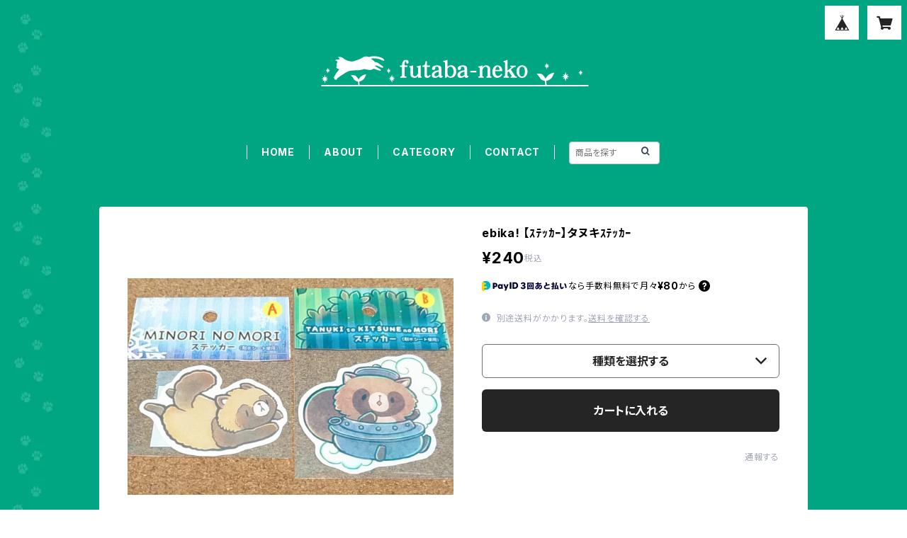

--- FILE ---
content_type: text/html; charset=UTF-8
request_url: https://shop.futabaneko.com/items/29167593/reviews?format=user&score=all&page=1
body_size: 1623
content:
				<li class="review01__listChild">
			<figure class="review01__itemInfo">
				<a href="/items/53849181" class="review01__imgWrap">
					<img src="https://baseec-img-mng.akamaized.net/images/item/origin/188ae458ee53e6f27dad80c6b212b609.jpg?imformat=generic&q=90&im=Resize,width=146,type=normal" alt="くまきち 【ﾎﾟｽﾄｶｰﾄﾞ】【46008】たーんとおたべ展" class="review01__img">
				</a>
				<figcaption class="review01__item">
					<i class="review01__iconImg ico--good"></i>
					<p class="review01__itemName">くまきち 【ﾎﾟｽﾄｶｰﾄﾞ】【46008】たーんとおたべ展</p>
										<p class="review01__itemVariation">B ｴﾋﾞｱﾎﾞｻﾝﾄﾞﾈｺ</p>
										<time datetime="2025-12-19" class="review01__date">2025/12/19</time>
				</figcaption>
			</figure><!-- /.review01__itemInfo -->
								</li>
				<li class="review01__listChild">
			<figure class="review01__itemInfo">
				<a href="/items/94475394" class="review01__imgWrap">
					<img src="https://baseec-img-mng.akamaized.net/images/item/origin/23533b26f4b61bf1c167162a0978e059.jpg?imformat=generic&q=90&im=Resize,width=146,type=normal" alt="くまきち【猫のシール】" class="review01__img">
				</a>
				<figcaption class="review01__item">
					<i class="review01__iconImg ico--good"></i>
					<p class="review01__itemName">くまきち【猫のシール】</p>
										<p class="review01__itemVariation">A和菓子猫シール</p>
										<time datetime="2025-12-19" class="review01__date">2025/12/19</time>
				</figcaption>
			</figure><!-- /.review01__itemInfo -->
								</li>
				<li class="review01__listChild">
			<figure class="review01__itemInfo">
				<a href="/items/106172183" class="review01__imgWrap">
					<img src="https://baseec-img-mng.akamaized.net/images/item/origin/959202ceb1bf0fcbac6e08d84ce400f3.jpg?imformat=generic&q=90&im=Resize,width=146,type=normal" alt="くまきち【ﾎﾟｽﾄｶｰﾄﾞ】あの日駄菓子屋" class="review01__img">
				</a>
				<figcaption class="review01__item">
					<i class="review01__iconImg ico--good"></i>
					<p class="review01__itemName">くまきち【ﾎﾟｽﾄｶｰﾄﾞ】あの日駄菓子屋</p>
										<time datetime="2025-11-18" class="review01__date">2025/11/18</time>
				</figcaption>
			</figure><!-- /.review01__itemInfo -->
						<p class="review01__comment">届きました。この度はお手数おかけいたしましてすみませんでした。マグネットありがとうございます嬉しかったです。
くまきちが可愛すぎる。また宜しくお願いいたします。</p>
								</li>
				<li class="review01__listChild">
			<figure class="review01__itemInfo">
				<a href="/items/121709851" class="review01__imgWrap">
					<img src="https://baseec-img-mng.akamaized.net/images/item/origin/b39bcbb7534fa81347cdf1ec13ac4c3c.jpg?imformat=generic&q=90&im=Resize,width=146,type=normal" alt="くまきち【ﾎﾟｽﾄｶｰﾄﾞ】唐突にヒレカツ丼" class="review01__img">
				</a>
				<figcaption class="review01__item">
					<i class="review01__iconImg ico--good"></i>
					<p class="review01__itemName">くまきち【ﾎﾟｽﾄｶｰﾄﾞ】唐突にヒレカツ丼</p>
										<time datetime="2025-11-17" class="review01__date">2025/11/17</time>
				</figcaption>
			</figure><!-- /.review01__itemInfo -->
								</li>
				<li class="review01__listChild">
			<figure class="review01__itemInfo">
				<a href="/items/97251013" class="review01__imgWrap">
					<img src="https://baseec-img-mng.akamaized.net/images/item/origin/d5b84cd2c4044f3cf06665b6f711c715.jpg?imformat=generic&q=90&im=Resize,width=146,type=normal" alt="くまきち 千手千眼観音猫のシール" class="review01__img">
				</a>
				<figcaption class="review01__item">
					<i class="review01__iconImg ico--good"></i>
					<p class="review01__itemName">くまきち 千手千眼観音猫のシール</p>
										<time datetime="2025-11-17" class="review01__date">2025/11/17</time>
				</figcaption>
			</figure><!-- /.review01__itemInfo -->
								</li>
				<li class="review01__listChild">
			<figure class="review01__itemInfo">
				<a href="/items/64267695" class="review01__imgWrap">
					<img src="https://baseec-img-mng.akamaized.net/images/item/origin/e70893756c7b87f18a9b21e82188f7b5.jpg?imformat=generic&q=90&im=Resize,width=146,type=normal" alt="くまきち【ﾎﾟｽﾄｶｰﾄﾞ】【008-A】『猫鬼夜行(ﾆｬｯｷﾔｺｳ）』" class="review01__img">
				</a>
				<figcaption class="review01__item">
					<i class="review01__iconImg ico--good"></i>
					<p class="review01__itemName">くまきち【ﾎﾟｽﾄｶｰﾄﾞ】【008-A】『猫鬼夜行(ﾆｬｯｷﾔｺｳ）』</p>
										<time datetime="2025-11-17" class="review01__date">2025/11/17</time>
				</figcaption>
			</figure><!-- /.review01__itemInfo -->
								</li>
				<li class="review01__listChild">
			<figure class="review01__itemInfo">
				<a href="/items/64961142" class="review01__imgWrap">
					<img src="https://baseec-img-mng.akamaized.net/images/item/origin/79e5a96aba262819daf297febd37c88f.jpg?imformat=generic&q=90&im=Resize,width=146,type=normal" alt="くまきち【ﾎﾟｽﾄｶｰﾄﾞ】008Ａ 猫弥陀如来" class="review01__img">
				</a>
				<figcaption class="review01__item">
					<i class="review01__iconImg ico--good"></i>
					<p class="review01__itemName">くまきち【ﾎﾟｽﾄｶｰﾄﾞ】008Ａ 猫弥陀如来</p>
										<time datetime="2025-11-17" class="review01__date">2025/11/17</time>
				</figcaption>
			</figure><!-- /.review01__itemInfo -->
								</li>
				<li class="review01__listChild">
			<figure class="review01__itemInfo">
				<a href="/items/87050503" class="review01__imgWrap">
					<img src="https://baseec-img-mng.akamaized.net/images/item/origin/09a0375e9a8cf95bcb085f8c9004454f.jpg?imformat=generic&q=90&im=Resize,width=146,type=normal" alt="くまきち【ﾎﾟｽﾄｶｰﾄﾞ】【00008】ようこそ楽園へ" class="review01__img">
				</a>
				<figcaption class="review01__item">
					<i class="review01__iconImg ico--good"></i>
					<p class="review01__itemName">くまきち【ﾎﾟｽﾄｶｰﾄﾞ】【00008】ようこそ楽園へ</p>
										<p class="review01__itemVariation">①とんだたまご被り</p>
										<time datetime="2025-11-17" class="review01__date">2025/11/17</time>
				</figcaption>
			</figure><!-- /.review01__itemInfo -->
								</li>
				<li class="review01__listChild">
			<figure class="review01__itemInfo">
				<a href="/items/98361020" class="review01__imgWrap">
					<img src="https://baseec-img-mng.akamaized.net/images/item/origin/704b22c0a37580ecd4ee6c28bf268c80.jpg?imformat=generic&q=90&im=Resize,width=146,type=normal" alt="くまきち 背徳感し〜る。" class="review01__img">
				</a>
				<figcaption class="review01__item">
					<i class="review01__iconImg ico--good"></i>
					<p class="review01__itemName">くまきち 背徳感し〜る。</p>
										<time datetime="2025-11-17" class="review01__date">2025/11/17</time>
				</figcaption>
			</figure><!-- /.review01__itemInfo -->
								</li>
				<li class="review01__listChild">
			<figure class="review01__itemInfo">
				<a href="/items/115767479" class="review01__imgWrap">
					<img src="https://baseec-img-mng.akamaized.net/images/item/origin/43c68f868c1a600b2db29a3ab63b2fa0.jpg?imformat=generic&q=90&im=Resize,width=146,type=normal" alt="くまきち【シール】53005【かわいい猫のシール】" class="review01__img">
				</a>
				<figcaption class="review01__item">
					<i class="review01__iconImg ico--good"></i>
					<p class="review01__itemName">くまきち【シール】53005【かわいい猫のシール】</p>
										<time datetime="2025-11-17" class="review01__date">2025/11/17</time>
				</figcaption>
			</figure><!-- /.review01__itemInfo -->
								</li>
				<li class="review01__listChild">
			<figure class="review01__itemInfo">
				<a href="/items/87050572" class="review01__imgWrap">
					<img src="https://baseec-img-mng.akamaized.net/images/item/origin/b4b75ecf53a3fe717d5f1c147ac22445.jpg?imformat=generic&q=90&im=Resize,width=146,type=normal" alt="くまきち【イラスト集】「たまごが美味しい本」" class="review01__img">
				</a>
				<figcaption class="review01__item">
					<i class="review01__iconImg ico--good"></i>
					<p class="review01__itemName">くまきち【イラスト集】「たまごが美味しい本」</p>
										<time datetime="2025-11-17" class="review01__date">2025/11/17</time>
				</figcaption>
			</figure><!-- /.review01__itemInfo -->
								</li>
				<li class="review01__listChild">
			<figure class="review01__itemInfo">
				<a href="/items/82694159" class="review01__imgWrap">
					<img src="https://baseec-img-mng.akamaized.net/images/item/origin/e9280c9f00c537f63fa7dd6e1ce7afc7.jpg?imformat=generic&q=90&im=Resize,width=146,type=normal" alt="くまきち【くま小屋。掲示板2023】まとめとラフ画集" class="review01__img">
				</a>
				<figcaption class="review01__item">
					<i class="review01__iconImg ico--good"></i>
					<p class="review01__itemName">くまきち【くま小屋。掲示板2023】まとめとラフ画集</p>
										<time datetime="2025-11-17" class="review01__date">2025/11/17</time>
				</figcaption>
			</figure><!-- /.review01__itemInfo -->
								</li>
				<li class="review01__listChild">
			<figure class="review01__itemInfo">
				<a href="/items/77322852" class="review01__imgWrap">
					<img src="https://baseec-img-mng.akamaized.net/images/item/origin/2f8a85cf96cf551a7a4a3addb7eccc6b.jpg?imformat=generic&q=90&im=Resize,width=146,type=normal" alt="くまきち　本「エコペンクッキング」" class="review01__img">
				</a>
				<figcaption class="review01__item">
					<i class="review01__iconImg ico--good"></i>
					<p class="review01__itemName">くまきち　本「エコペンクッキング」</p>
										<time datetime="2025-11-17" class="review01__date">2025/11/17</time>
				</figcaption>
			</figure><!-- /.review01__itemInfo -->
								</li>
				<li class="review01__listChild">
			<figure class="review01__itemInfo">
				<a href="/items/74036896" class="review01__imgWrap">
					<img src="https://baseec-img-mng.akamaized.net/images/item/origin/9a9876b0953b3719c9ad1eb7367554a2.jpg?imformat=generic&q=90&im=Resize,width=146,type=normal" alt="くまきち 本『グラノーラをつくろう』" class="review01__img">
				</a>
				<figcaption class="review01__item">
					<i class="review01__iconImg ico--good"></i>
					<p class="review01__itemName">くまきち 本『グラノーラをつくろう』</p>
										<time datetime="2025-11-17" class="review01__date">2025/11/17</time>
				</figcaption>
			</figure><!-- /.review01__itemInfo -->
								</li>
				<li class="review01__listChild">
			<figure class="review01__itemInfo">
				<a href="/items/29094657" class="review01__imgWrap">
					<img src="https://baseec-img-mng.akamaized.net/images/item/origin/1e18a76e161732a123cbcdb8700e3ec0.jpg?imformat=generic&q=90&im=Resize,width=146,type=normal" alt="Yumino 【ｽﾃｯｶｰ】F①280 星" class="review01__img">
				</a>
				<figcaption class="review01__item">
					<i class="review01__iconImg ico--good"></i>
					<p class="review01__itemName">Yumino 【ｽﾃｯｶｰ】F①280 星</p>
										<p class="review01__itemVariation">A</p>
										<time datetime="2025-08-01" class="review01__date">2025/08/01</time>
				</figcaption>
			</figure><!-- /.review01__itemInfo -->
								</li>
				<li class="review01__listChild">
			<figure class="review01__itemInfo">
				<a href="/items/103897995" class="review01__imgWrap">
					<img src="https://baseec-img-mng.akamaized.net/images/item/origin/c994f0fc8a19db58d29b81779d4b0528.jpg?imformat=generic&q=90&im=Resize,width=146,type=normal" alt="Yumino【ｽﾃｯｶｰ】C⑤400A 狐の秘密薬" class="review01__img">
				</a>
				<figcaption class="review01__item">
					<i class="review01__iconImg ico--good"></i>
					<p class="review01__itemName">Yumino【ｽﾃｯｶｰ】C⑤400A 狐の秘密薬</p>
										<time datetime="2025-08-01" class="review01__date">2025/08/01</time>
				</figcaption>
			</figure><!-- /.review01__itemInfo -->
								</li>
				<li class="review01__listChild">
			<figure class="review01__itemInfo">
				<a href="/items/114025775" class="review01__imgWrap">
					<img src="https://baseec-img-mng.akamaized.net/images/item/origin/110b0bc48d16ed17e45b48bf5b7c3aa7.jpg?imformat=generic&q=90&im=Resize,width=146,type=normal" alt="ebika!【ﾎﾟｽﾄｶｰﾄﾞ】夏野菜エコペン" class="review01__img">
				</a>
				<figcaption class="review01__item">
					<i class="review01__iconImg ico--good"></i>
					<p class="review01__itemName">ebika!【ﾎﾟｽﾄｶｰﾄﾞ】夏野菜エコペン</p>
										<time datetime="2025-07-27" class="review01__date">2025/07/27</time>
				</figcaption>
			</figure><!-- /.review01__itemInfo -->
								</li>
				<li class="review01__listChild">
			<figure class="review01__itemInfo">
				<a href="/items/79152771" class="review01__imgWrap">
					<img src="https://baseec-img-mng.akamaized.net/images/item/origin/a5e4b7b3c1f1a22aba05f2d5a1c987df.jpg?imformat=generic&q=90&im=Resize,width=146,type=normal" alt="松岡いそか　おてつだいろぼ　妖精" class="review01__img">
				</a>
				<figcaption class="review01__item">
					<i class="review01__iconImg ico--good"></i>
					<p class="review01__itemName">松岡いそか　おてつだいろぼ　妖精</p>
										<p class="review01__itemVariation">④</p>
										<time datetime="2025-07-05" class="review01__date">2025/07/05</time>
				</figcaption>
			</figure><!-- /.review01__itemInfo -->
								</li>
				<li class="review01__listChild">
			<figure class="review01__itemInfo">
				<a href="/items/29095999" class="review01__imgWrap">
					<img src="https://baseec-img-mng.akamaized.net/images/item/origin/57cd493c149eebcd5bc29d1d195fd3fa.jpg?imformat=generic&q=90&im=Resize,width=146,type=normal" alt="Yumino 【ｽﾃｯｶｰ】H③260　ﾃﾃﾞｨﾍﾞｱ" class="review01__img">
				</a>
				<figcaption class="review01__item">
					<i class="review01__iconImg ico--good"></i>
					<p class="review01__itemName">Yumino 【ｽﾃｯｶｰ】H③260　ﾃﾃﾞｨﾍﾞｱ</p>
										<p class="review01__itemVariation">L</p>
										<time datetime="2025-07-05" class="review01__date">2025/07/05</time>
				</figcaption>
			</figure><!-- /.review01__itemInfo -->
								</li>
				<li class="review01__listChild">
			<figure class="review01__itemInfo">
				<a href="/items/29057895" class="review01__imgWrap">
					<img src="https://baseec-img-mng.akamaized.net/images/item/origin/5aeafcf599cc96c727f81d7f059dfe6c.jpg?imformat=generic&q=90&im=Resize,width=146,type=normal" alt="Yumino 【ｽﾃｯｶｰ】D③280　ﾌｰﾄﾞ" class="review01__img">
				</a>
				<figcaption class="review01__item">
					<i class="review01__iconImg ico--good"></i>
					<p class="review01__itemName">Yumino 【ｽﾃｯｶｰ】D③280　ﾌｰﾄﾞ</p>
										<p class="review01__itemVariation">A</p>
										<time datetime="2025-07-05" class="review01__date">2025/07/05</time>
				</figcaption>
			</figure><!-- /.review01__itemInfo -->
								</li>
		